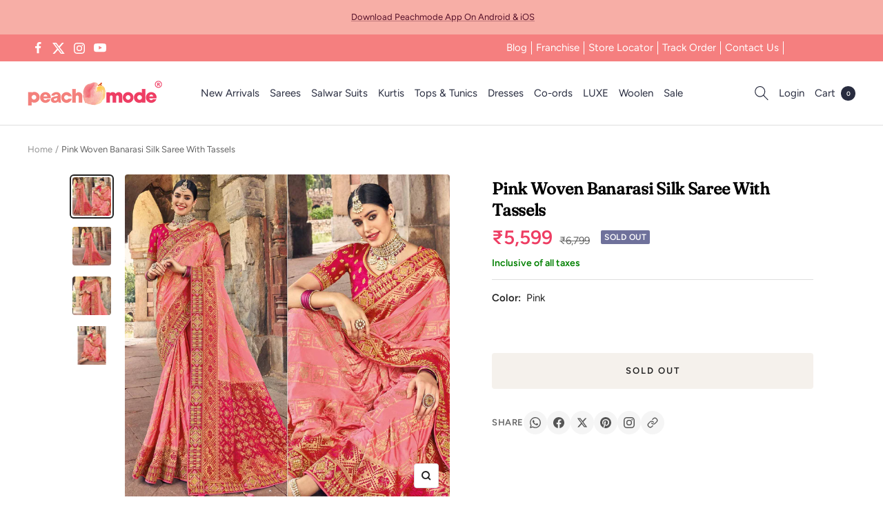

--- FILE ---
content_type: text/javascript; charset=utf-8
request_url: https://peachmode.com/products/2-140.js
body_size: 663
content:
{"id":7865892929757,"title":"Pink Woven Banarasi Silk Saree With Tassels","handle":"2-140","description":"This pink coloured saree is made from banarasi silk fabric which is highlighted with beautiful weaving work as shown. Comes along with unstitched art silk blouse piece which you can customise as per your design\/style. Occasion - You can wear this saree for festive and functions. Note:- the actual product may differ slightly in color and design from the one illustrated in the images when compared with computer or mobile screen.","published_at":"2022-09-23T12:00:27+05:30","created_at":"2022-09-23T10:33:05+05:30","vendor":"Peachmode","type":"Saree","tags":["c.pink","Col.Diwali24","col.Engagement","Col.GP","col.modelsarees","m.banarasisilk","Model Shoot","o.engagement","o.festive","o.reception","o.sangeet","p.floral","p.kalamkari","p.zariwork","pt.saree","st.unstitched","w.handloom.woven"],"price":559900,"price_min":559900,"price_max":559900,"available":false,"price_varies":false,"compare_at_price":679900,"compare_at_price_min":679900,"compare_at_price_max":679900,"compare_at_price_varies":false,"variants":[{"id":43333073109213,"title":"Default Title","option1":"Default Title","option2":null,"option3":null,"sku":"JNX-TATHASTU-ANARA-5302","requires_shipping":true,"taxable":true,"featured_image":null,"available":false,"name":"Pink Woven Banarasi Silk Saree With Tassels","public_title":null,"options":["Default Title"],"price":559900,"weight":800,"compare_at_price":679900,"inventory_management":"shopify","barcode":"","quantity_rule":{"min":1,"max":null,"increment":1},"quantity_price_breaks":[],"requires_selling_plan":false,"selling_plan_allocations":[]}],"images":["\/\/cdn.shopify.com\/s\/files\/1\/0637\/4834\/1981\/products\/pink-woven-banarasi-silk-saree-with-tassels-peachmode-1_037a69ea-f2a5-4f21-a2c1-84551d125b73.jpg?v=1669064930","\/\/cdn.shopify.com\/s\/files\/1\/0637\/4834\/1981\/products\/pink-woven-banarasi-silk-saree-with-tassels-peachmode-2_10d7696b-17af-44e0-9a5d-0a4fdb842913.jpg?v=1669064933","\/\/cdn.shopify.com\/s\/files\/1\/0637\/4834\/1981\/products\/pink-woven-banarasi-silk-saree-with-tassels-peachmode-3_ca611caf-6514-4e16-8967-0d18135176fb.jpg?v=1669064936","\/\/cdn.shopify.com\/s\/files\/1\/0637\/4834\/1981\/products\/pink-woven-banarasi-silk-saree-with-tassels-peachmode-4_6affcdc8-7c12-42bd-98f4-ee69817dcbc8.jpg?v=1669064939"],"featured_image":"\/\/cdn.shopify.com\/s\/files\/1\/0637\/4834\/1981\/products\/pink-woven-banarasi-silk-saree-with-tassels-peachmode-1_037a69ea-f2a5-4f21-a2c1-84551d125b73.jpg?v=1669064930","options":[{"name":"Title","position":1,"values":["Default Title"]}],"url":"\/products\/2-140","media":[{"alt":"Pink Woven Banarasi Silk Saree With Tassels - Peachmode","id":31017836183773,"position":1,"preview_image":{"aspect_ratio":1.0,"height":2000,"width":2000,"src":"https:\/\/cdn.shopify.com\/s\/files\/1\/0637\/4834\/1981\/products\/pink-woven-banarasi-silk-saree-with-tassels-peachmode-1_037a69ea-f2a5-4f21-a2c1-84551d125b73.jpg?v=1669064930"},"aspect_ratio":1.0,"height":2000,"media_type":"image","src":"https:\/\/cdn.shopify.com\/s\/files\/1\/0637\/4834\/1981\/products\/pink-woven-banarasi-silk-saree-with-tassels-peachmode-1_037a69ea-f2a5-4f21-a2c1-84551d125b73.jpg?v=1669064930","width":2000},{"alt":"Pink Woven Banarasi Silk Saree With Tassels - Peachmode","id":31017836413149,"position":2,"preview_image":{"aspect_ratio":1.0,"height":2000,"width":2000,"src":"https:\/\/cdn.shopify.com\/s\/files\/1\/0637\/4834\/1981\/products\/pink-woven-banarasi-silk-saree-with-tassels-peachmode-2_10d7696b-17af-44e0-9a5d-0a4fdb842913.jpg?v=1669064933"},"aspect_ratio":1.0,"height":2000,"media_type":"image","src":"https:\/\/cdn.shopify.com\/s\/files\/1\/0637\/4834\/1981\/products\/pink-woven-banarasi-silk-saree-with-tassels-peachmode-2_10d7696b-17af-44e0-9a5d-0a4fdb842913.jpg?v=1669064933","width":2000},{"alt":"Pink Woven Banarasi Silk Saree With Tassels - Peachmode","id":31017836839133,"position":3,"preview_image":{"aspect_ratio":1.0,"height":1200,"width":1200,"src":"https:\/\/cdn.shopify.com\/s\/files\/1\/0637\/4834\/1981\/products\/pink-woven-banarasi-silk-saree-with-tassels-peachmode-3_ca611caf-6514-4e16-8967-0d18135176fb.jpg?v=1669064936"},"aspect_ratio":1.0,"height":1200,"media_type":"image","src":"https:\/\/cdn.shopify.com\/s\/files\/1\/0637\/4834\/1981\/products\/pink-woven-banarasi-silk-saree-with-tassels-peachmode-3_ca611caf-6514-4e16-8967-0d18135176fb.jpg?v=1669064936","width":1200},{"alt":"Pink Woven Banarasi Silk Saree With Tassels - Peachmode","id":31017837035741,"position":4,"preview_image":{"aspect_ratio":1.0,"height":2000,"width":2000,"src":"https:\/\/cdn.shopify.com\/s\/files\/1\/0637\/4834\/1981\/products\/pink-woven-banarasi-silk-saree-with-tassels-peachmode-4_6affcdc8-7c12-42bd-98f4-ee69817dcbc8.jpg?v=1669064939"},"aspect_ratio":1.0,"height":2000,"media_type":"image","src":"https:\/\/cdn.shopify.com\/s\/files\/1\/0637\/4834\/1981\/products\/pink-woven-banarasi-silk-saree-with-tassels-peachmode-4_6affcdc8-7c12-42bd-98f4-ee69817dcbc8.jpg?v=1669064939","width":2000}],"requires_selling_plan":false,"selling_plan_groups":[]}